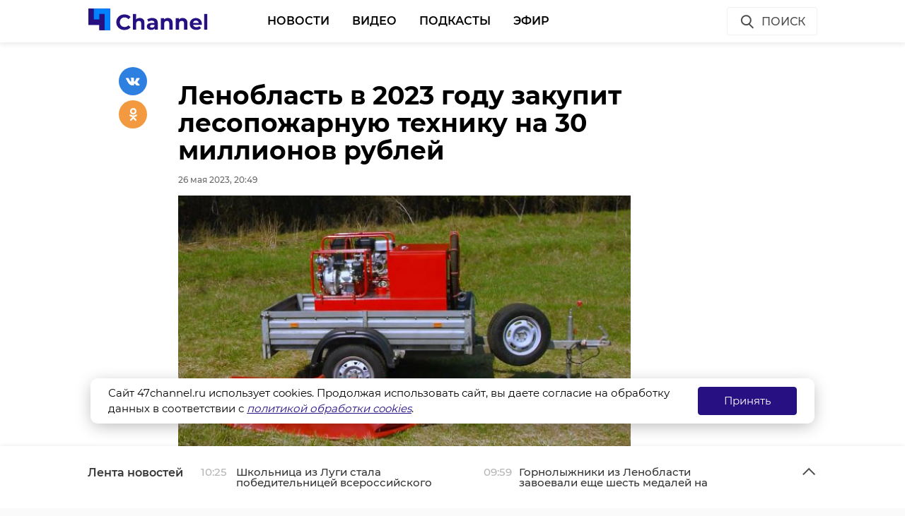

--- FILE ---
content_type: text/html; charset=UTF-8
request_url: https://47channel.ru/event/bolee-60-derevev-vysadili-v-kirisax-v-den-goroda?ads_page_number=2
body_size: 5773
content:
<div class="article active-current" data-id="463075" data-uri="https://47channel.ru/event/bolee-60-derevev-vysadili-v-kirisax-v-den-goroda" data-title="Более 60 деревьев высадили в Киришах в День города" 
        data-next-article-id="463074" data-next-article-uri="https://47channel.ru/event/v-peterburge-v-cest-320-letiya-goroda-prosel-koncert-lyublyu-tebya-petra-tvorene" 
    >

  <div class="article__wrapper">
    

    <div class="article__in">
      <div class="side__article-aside">
        <div class="ya_ads">
          <!-- Yandex.RTB R-A-285276-3 -->
                        <div class="ya_ads__place" id="yandex_rtb_R-A-285276-3-463075"></div>
                        <script type="text/javascript">
                            (function(w, d, n, s, t) {
                                w[n] = w[n] || [];
                                w[n].push(function() {
                                    Ya.Context.AdvManager.render({
                                        blockId: "R-A-285276-3",
                                        renderTo: "yandex_rtb_R-A-285276-3-463075",
                                        async: true,
                                        pageNumber: 2
                                    });
                                });
                                t = d.getElementsByTagName("script")[0];
                                s = d.createElement("script");
                                s.type = "text/javascript";
                                s.src = "//an.yandex.ru/system/context.js";
                                s.async = true;
                                t.parentNode.insertBefore(s, t);
                            })(this, this.document, "yandexContextAsyncCallbacks");
                        </script>
          <!-- Yandex.RTB R-A-285276-4 -->
                        <div class="ya_ads__place" id="yandex_rtb_R-A-285276-4-463075"></div>
                        <script type="text/javascript">
                            (function(w, d, n, s, t) {
                                w[n] = w[n] || [];
                                w[n].push(function() {
                                    Ya.Context.AdvManager.render({
                                        blockId: "R-A-285276-4",
                                        renderTo: "yandex_rtb_R-A-285276-4-463075",
                                        async: true,
                                        pageNumber: 2
                                    });
                                });
                                t = d.getElementsByTagName("script")[0];
                                s = d.createElement("script");
                                s.type = "text/javascript";
                                s.src = "//an.yandex.ru/system/context.js";
                                s.async = true;
                                t.parentNode.insertBefore(s, t);
                            })(this, this.document, "yandexContextAsyncCallbacks");
                        </script>
        </div>
      </div>
      <div class="side__article-content">
        <div class="article__content">
          
          <h1 class="article__title" data-id="463075">Более 60 деревьев высадили в Киришах в День города</h1>
          <div class="article__meta">
            <div class="article__meta__date">26 мая 2023, 20:32</div>
                          <div class="article__meta__poster">
                <img title="" alt="" src="/media/photos/247567.jpg">
              </div>
                      </div>
	  <div class="article__social-buttons">
    <div class="article__social-buttons__inner">
    <div class="article__social-buttons__links">
        <a class="article__social-buttons__link" href="https://max.ru/channel47" target="_blank" rel="nofollow">
            <img src="/media/images/max2.png" style="height: 47px; max-width: 100%;"/>
        </a>                                                                       
</div></div></div>

            <div class="article__social-buttons">
                <div class="article__social-buttons__inner">
                    <div class="article__social-buttons__title">Подписывайтесь на нас в</div>
                    <div class="article__social-buttons__links">
                                                <a class="article__social-buttons__link article__social-buttons__link--yanews" href="https://yandex.ru/news/?favid=254128874" target="_blank" rel="nofollow">
                            <img src="/media/images/news-logo2.svg" />
                        </a>
                                                                        <a class="article__social-buttons__link article__social-buttons__link--zen" href="https://zen.yandex.ru/47channel.ru" target="_blank" rel="nofollow">
                            <img src="/media/images/zen-logo2.svg" />
                        </a>
                                                                    </div>
                </div>
            </div>
            <style>
                .article__social-buttons {
                    width: 100%;
                    overflow: hidden;
                    #padding-top: 16px;
                    padding-bottom: 16px;
                }
                .article__social-buttons__title {
                    margin: 2px 15px 15px 0;
                    float: left;
                }
                .article__social-buttons__links {
                    float: left;
                }
                .article__social-buttons__links a{
                    text-decoration: none;
                    margin-right: 15px;
                }
                .article__social-buttons__links a img{
                    height: 20px;
                    margin-bottom: 10px;
                }
            </style>

                  <div class="article__wysiwyg">
                          <p>Сегодня, 26 мая, в Киришах прошел День города. В честь важной даты в парке &quot;Прибрежный&quot; состоялась экологическая акция по высадке деревьев. Общественную территорию украсило 63 новых саженца, рассказали в пресс-службе районной администрации.</p>
                                      <p style="text-align: center;"><img alt="" src="/media/photos/247568.jpg" style="width: 650px;"></p>

                                        <p style="text-align: center;"><img alt="" src="/media/photos/247569.jpg" style="width: 650px;"></p>

                                        <p style="text-align: center;"><img alt="" src="/media/photos/247570.jpg" style="width: 650px;"></p>

                                        <p style="text-align: center;"><img alt="" src="/media/photos/247571.jpg" style="width: 650px;"></p>

                                        <p style="text-align: center;"><img alt="" src="/media/photos/247572.jpg" style="width: 650px;"></p>

                                        <p style="text-align: center;"><img alt="" src="/media/photos/247573.jpg" style="width: 650px;"></p>

                                        <p>Так, на территории высадили 28 кленов, 14 сосен и 21 калину Бульденеж. В посадке деревьев приняли участие депутат Госдумы Сергей Петров, глава Киришского района Константин Тимофеев, представители общественных объединений, а также добровольцы района. Посадка проходила под профессиональным руководством управления проектно-строительных работ.</p><p>Депутат Сергей Петров сделал город подарок и выделил средства на приобретение более 280 саженцев на озеленение парка "Прибрежный". Сейчас здесь посажены 19 пород деревьев и кустарников.</p>
                          
                          <p style="overflow: scroll"><span style="color: #999999;"><em>Фото: администрация Киришского района</em></span></p>
            
          </div>


          <div class="article__tags">
            <ul class="article__tags-list">
                              <li class="article__tags-item"><a href="/search_result/?query=кириши&type=1" class="article__tags-link">кириши</a></li>

                              <li class="article__tags-item"><a href="/search_result/?query=день города&type=1" class="article__tags-link">день города</a></li>

                              <li class="article__tags-item"><a href="/search_result/?query=посадка деревьев&type=1" class="article__tags-link">посадка деревьев</a></li>

                          </ul>
          </div>
          <div class="article__share">
            <div class="article__share__header">Поделиться статьей:</div>
            <div data-url="/event/bolee-60-derevev-vysadili-v-kirisax-v-den-goroda" data-title="Более 60 деревьев высадили в Киришах в День города" class="social-likes">
		              <div class="vkontakte"></div>
              <div class="odnoklassniki"></div>
            </div>
          </div>
                    <div class="article__yandex-direct">
            <div class="ad_burger"><svg width="8" height="20" viewBox="0 0 8 20" fill="white" xmlns="http://www.w3.org/2000/svg"><circle cx="4" cy="4" r="1.5"></circle><circle cx="4" cy="10" r="1.5"></circle><circle cx="4" cy="16" r="1.5"></circle></svg></div><a href="http://ЗАЩИТНИК47.РФ" target="_blank"><img class="banner" src="/media/_b/1264x250_kontraktniki_aprel_2025.jpg"></a><div class="ad_info"><pre></pre></div>
          </div>
        </div>
      </div>
      <div class="clearboth"></div>
    </div>

    <div class="article__suggest hidden">
    <div class="smi24__informer smi24__auto" data-smi-blockid="29273"></div>
<div class="smi24__informer smi24__auto" data-smi-blockid="29275"></div>
<script>(window.smiq = window.smiq || []).push({});</script>


	      <div class="article__in">
        <div class="article__suggest__header">Рекомендуем</div>
      </div>
      <div class="article__suggest__list loop owl-carousel owl-theme">

                  <div style="width:240px;" class="article__suggest__item">

            <div class="article__suggest__poster">
              <img src="/media/photos/285449.jpg">
            </div>

            <a href="/event/den-goroda-v-kirisax-ogranicit-dvizenie-transporta" class="article__suggest__link">
              <div class="article__suggest__title">День города в Киришах ограничит движение транспорта</div>
              <div class="article__suggest__meta">
                <div class="datetime">30 мая 2024, 15:42</div>
              </div>
            </a>
          </div>
                  <div style="width:240px;" class="article__suggest__item">

            <div class="article__suggest__poster">
              <img src="/media/photos/299309.jpg">
            </div>

            <a href="/event/na-allee-energetikov-v-kirisax-vysadili-10-dubov" class="article__suggest__link">
              <div class="article__suggest__title">На Аллее энергетиков в Киришах высадили 10 дубов</div>
              <div class="article__suggest__meta">
                <div class="datetime">10 октября 2024, 16:25</div>
              </div>
            </a>
          </div>
                  <div style="width:240px;" class="article__suggest__item">

            <div class="article__suggest__poster">
              <img src="/media/photos/341792.jpg">
            </div>

            <a href="/event/vtoroi-tur-pervenstva-rossii-po-vodnomu-polu-startuet-9-dekabrya-v-kirisax" class="article__suggest__link">
              <div class="article__suggest__title">Второй тур Первенства России по водному поло стартуе ...</div>
              <div class="article__suggest__meta">
                <div class="datetime">08 декабря 2025, 17:56</div>
              </div>
            </a>
          </div>
                  <div style="width:240px;" class="article__suggest__item">

            <div class="article__suggest__poster">
              <img src="/media/photos/342038.jpg">
            </div>

            <a href="/event/seme-pogibsego-ucastnika-svo-iz-kirisei-vrucili-orden-muzestva" class="article__suggest__link">
              <div class="article__suggest__title">Семье погибшего участника СВО из Киришей вручили Орд ...</div>
              <div class="article__suggest__meta">
                <div class="datetime">11 декабря 2025, 08:28</div>
              </div>
            </a>
          </div>
                  <div style="width:240px;" class="article__suggest__item">

            <div class="article__suggest__poster">
              <img src="/media/photos/342080.jpg">
            </div>

            <a href="/event/portret-geroya-rossii-iz-kirisei-poyavilsya-na-poctovoi-marke" class="article__suggest__link">
              <div class="article__suggest__title">Портрет Героя России из Киришей появился на почтовой ...</div>
              <div class="article__suggest__meta">
                <div class="datetime">11 декабря 2025, 12:49</div>
              </div>
            </a>
          </div>
                  <div style="width:240px;" class="article__suggest__item">

            <div class="article__suggest__poster">
              <img src="/media/photos/342487.jpg">
            </div>

            <a href="/event/v-kirisax-ogon-obyal-legkovoi-avtomobil" class="article__suggest__link">
              <div class="article__suggest__title">В Киришах огонь объял легковой автомобиль</div>
              <div class="article__suggest__meta">
                <div class="datetime">16 декабря 2025, 12:14</div>
              </div>
            </a>
          </div>
                  <div style="width:240px;" class="article__suggest__item">

            <div class="article__suggest__poster">
              <img src="/media/photos/342550.jpg">
            </div>

            <a href="/event/byvsego-glavnogo-buxgaltera-kirisskoi-sportskoly-osudili-na-5-let-za-rastratu" class="article__suggest__link">
              <div class="article__suggest__title">Бывшего главного бухгалтера Киришской спортшколы осу ...</div>
              <div class="article__suggest__meta">
                <div class="datetime">16 декабря 2025, 21:46</div>
              </div>
            </a>
          </div>
                  <div style="width:240px;" class="article__suggest__item">

            <div class="article__suggest__poster">
              <img src="/media/photos/342866.jpg">
            </div>

            <a href="/event/v-kirisax-zaderzali-podozrevaemogo-v-iznasilovanii-25-letnei-davnosti" class="article__suggest__link">
              <div class="article__suggest__title">В Киришах задержали подозреваемого в изнасиловании 2 ...</div>
              <div class="article__suggest__meta">
                <div class="datetime">19 декабря 2025, 12:47</div>
              </div>
            </a>
          </div>
                  <div style="width:240px;" class="article__suggest__item">

            <div class="article__suggest__poster">
              <img src="/media/photos/342902.jpg">
            </div>

            <a href="/event/v-kirisax-zaderzali-muzcinu-za-iznasilovanie-25-letnei-davnosti" class="article__suggest__link">
              <div class="article__suggest__title">В Киришах задержали мужчину за изнасилование 25-летн ...</div>
              <div class="article__suggest__meta">
                <div class="datetime">19 декабря 2025, 17:51</div>
              </div>
            </a>
          </div>
                  <div style="width:240px;" class="article__suggest__item">

            <div class="article__suggest__poster">
              <img src="/media/photos/343583.jpg">
            </div>

            <a href="/event/suprugi-zayac-iz-lenoblasti-otmetili-zolotuyu-svadbu" class="article__suggest__link">
              <div class="article__suggest__title">Супруги Заяц из Ленобласти отметили золотую свадьбу</div>
              <div class="article__suggest__meta">
                <div class="datetime">26 декабря 2025, 17:27</div>
              </div>
            </a>
          </div>
                  <div style="width:240px;" class="article__suggest__item">

            <div class="article__suggest__poster">
              <img src="/media/photos/343648.jpg">
            </div>

            <a href="/event/stalo-izvestno-o-planovom-otklyucenii-elektricestva-v-lenoblasti-v-poslednie-tri-dnya-2025-go" class="article__suggest__link">
              <div class="article__suggest__title">Стало известно о плановом отключении электричества в ...</div>
              <div class="article__suggest__meta">
                <div class="datetime">28 декабря 2025, 14:01</div>
              </div>
            </a>
          </div>
                  <div style="width:240px;" class="article__suggest__item">

            <div class="article__suggest__poster">
              <img src="/media/photos/343692.jpg">
            </div>

            <a href="/event/v-kirisax-muzciny-snegom-zatusil-vecnyi-ogon" class="article__suggest__link">
              <div class="article__suggest__title">В Киришах мужчина снегом затушил Вечный огонь</div>
              <div class="article__suggest__meta">
                <div class="datetime">29 декабря 2025, 10:23</div>
              </div>
            </a>
          </div>
                  <div style="width:240px;" class="article__suggest__item">

            <div class="article__suggest__poster">
              <img src="/media/photos/343845.jpg">
            </div>

            <a href="/event/bastrykin-vzyal-na-kontrol-delo-ob-oskvernenii-memoriala-v-kirisax" class="article__suggest__link">
              <div class="article__suggest__title">Бастрыкин взял на контроль дело об осквернении мемор ...</div>
              <div class="article__suggest__meta">
                <div class="datetime">30 декабря 2025, 16:28</div>
              </div>
            </a>
          </div>
                  <div style="width:240px;" class="article__suggest__item">

            <div class="article__suggest__poster">
              <img src="/media/photos/343912.jpg">
            </div>

            <a href="/event/v-kirisax-pozarnye-spasli-dvux-muzcin-provalivsixsya-pod-lyod" class="article__suggest__link">
              <div class="article__suggest__title">В Киришах пожарные спасли двух мужчин, провалившихся ...</div>
              <div class="article__suggest__meta">
                <div class="datetime">01 января, 13:39</div>
              </div>
            </a>
          </div>
                  <div style="width:240px;" class="article__suggest__item">

            <div class="article__suggest__poster">
              <img src="/media/photos/343987.jpg">
            </div>

            <a href="/event/aleksandr-bastrykin-zaprosil-doklad-po-delu-ob-oskvernenii-memoriala-v-kirisax" class="article__suggest__link">
              <div class="article__suggest__title">Александр Бастрыкин запросил доклад по делу об оскве ...</div>
              <div class="article__suggest__meta">
                <div class="datetime">02 января, 14:23</div>
              </div>
            </a>
          </div>
                  <div style="width:240px;" class="article__suggest__item">

            <div class="article__suggest__poster">
              <img src="/media/photos/344565.jpg">
            </div>

            <a href="/event/spektakl-teatra-na-vasilevskom-o-lyubvi-pokazali-v-kirisax" class="article__suggest__link">
              <div class="article__suggest__title">Спектакль &quot;Театра на Васильевском&quot; о любви показали  ...</div>
              <div class="article__suggest__meta">
                <div class="datetime">13 января, 20:16</div>
              </div>
            </a>
          </div>
              </div>
		    </div>


  </div>
</div>
